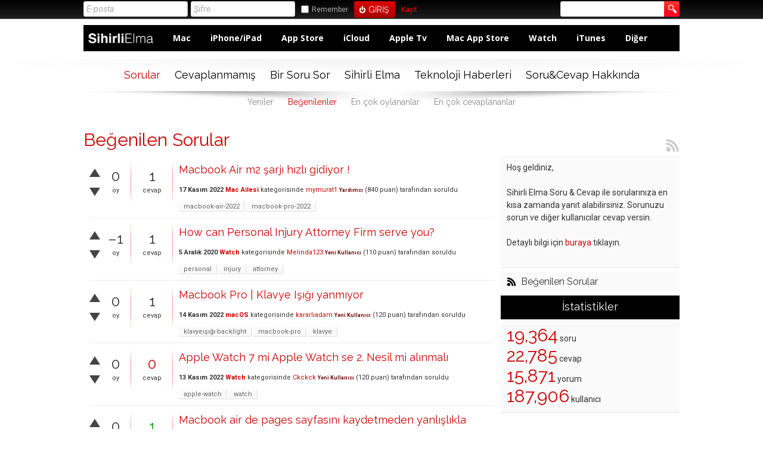

--- FILE ---
content_type: text/html; charset=utf-8
request_url: https://sorucevap.sihirlielma.com/questions?sort=hot&start=160
body_size: 7568
content:
<!DOCTYPE html>
<html lang="tr">
	
	<head>
		<meta charset="utf-8">
		<META NAME="viewport" CONTENT="width=device-width, initial-scale=1.0">
		<title>Beğenilen Sorular - Sihirli Elma Soru &amp; Cevap</title>
		<link rel="stylesheet" href="../qa-theme/elegant-responsive/qa-styles.css?elegant-responsive-1.134">
		<LINK REL="stylesheet" TYPE="text/css" HREF="../qa-theme/elegant-responsive/color/qa-dynamic.style.php?elegant-responsive-1.13">
		<LINK REL="stylesheet" TYPE="text/css" HREF="../qa-theme/elegant-responsive/device/qa-devices-styles.css?elegant-responsive-1.13">
		<LINK REL="stylesheet" TYPE="text/css" HREF="../qa-theme/elegant-responsive/color/qa-red-styles.css?elegant-responsive-1.13">
		<!--[if IE 8]><link rel="stylesheet" type="text/css" href="../qa-theme/elegant-responsive/ie8.css?elegant-responsive-1.13"><![endif]-->
			
        <style>
            @media only screen and (min-width:176px) and (max-width:380px){
                table,
                thead,
                tbody,
                th,
                td,
                tr {display: block;text-align: center;
                }
                #SE_default_header {
                    display: none;
                }                
            }
            @media screen and (max-width: 600px) {
                #SE_default_header {
                    display: none;
                } 
            }
        </style>
        
			<link rel="stylesheet" href="../qa-plugin/q2a-social-share-master/css/social-share.css?1.6.1">
				<style type="text/css"></style>
				<link rel="alternate" type="application/rss+xml" href="../feed/hot.rss" title="Beğenilen Sorular">
				<link rel="prev" href="../questions?sort=hot&amp;start=140" >
				<link rel="next" href="../questions?sort=hot&amp;start=180" >
				<link rel="search" type="application/opensearchdescription+xml" title="Sihirli Elma Soru &amp; Cevap" href="../opensearch.xml">
				<!-- Google tag (gtag.js) -->
<script async src="https://www.googletagmanager.com/gtag/js?id=G-12L65VXHEE"></script>
<script>
  window.dataLayer = window.dataLayer || [];
  function gtag(){dataLayer.push(arguments);}
  gtag('js', new Date());

  gtag('config', 'G-12L65VXHEE');
</script>
				<script>
				var qa_root = '..\/';
				var qa_request = 'questions';
				</script>
				<script src="../qa-content/jquery-1.11.3.min.js"></script>
				<script src="../qa-content/qa-page.js?1.7.5"></script>
				<SCRIPT SRC="../qa-theme/elegant-responsive/js/qa-theme-scripts.js" TYPE="text/javascript"></SCRIPT>
				<link rel="icon" type="image/png" href="https://www.sihirlielma.com/wp-content/uploads/2016/04/se-favicon-2.png"><link rel="apple-touch-icon-precomposed" sizes="76x76" href="https://www.sihirlielma.com/wp-content/uploads/2016/04/apple-icon-76x76.png"><link rel="apple-touch-icon-precomposed" sizes="120x120" href="https://www.sihirlielma.com/wp-content/uploads/2016/04/apple-icon-114x114.png"><link rel="apple-touch-icon-precomposed" sizes="152x152" href="https://www.sihirlielma.com/wp-content/uploads/2016/04/apple-icon-76x76.png"><link rel="apple-touch-icon-precomposed" sizes="114x114" href="https://www.sihirlielma.com/wp-content/uploads/2016/04/apple-icon-120x120.png"><link rel="apple-touch-icon-precomposed" sizes="144x144" href="https://www.sihirlielma.com/wp-content/uploads/2016/04/apple-icon-144x144.png">    <script src="https://cdnjs.cloudflare.com/ajax/libs/mobile-detect/1.4.1/mobile-detect.min.js"></script>
        <script src="https://www.sihirlielma.com/wp-includes/js/jquery/jquery.js?ver=1.12.4"></script>
        <script src="https://sihirlielma.com/ad-inject.js"></script>
					<SCRIPT TYPE="text/javascript"><!--
						if (typeof qa_wysiwyg_editor_config == "object")
						qa_wysiwyg_editor_config.skin="kama";
					//--></SCRIPT>
					<!--[if gte IE 9]>
<style type="text/css">
.gradient {
   filter: none;
}
</style>
<![endif]-->
				</head>
				<body
					class="qa-template-questions qa-body-js-off"
					>
					<script>
						var b=document.getElementsByTagName('body')[0];
						b.className=b.className.replace('qa-body-js-off', 'qa-body-js-on');
					</script>
					<div id="qa-login-bar"><div id="qa-login-group">
							<!--[Begin: login form]-->
							<form id="qa-loginform" action="../login?to=questions%3Fsort%3Dhot%26start%3D160" method="post">
								<input type="text" id="qa-userid" name="emailhandle" placeholder="E-posta" >
								<input type="password" id="qa-password" name="password" placeholder="Şifre" >
								<div id="qa-rememberbox"><input type="checkbox" name="remember" id="qa-rememberme" value="1">
								<label for="qa-rememberme" id="qa-remember">Remember</label></div>
								<input type="hidden" name="code" value="0-1770127385-f7efcae706e2fca5155c1ee236820f491b9abfcc">
								<input type="submit" value="Giriş" id="qa-login" name="dologin" >
							</form>
							<!--[End: login form]-->
							<div class="qa-nav-user">
								<ul class="qa-nav-user-list">
									<li class="qa-nav-user-item qa-nav-user-register">
										<a href="../register?to=questions%3Fsort%3Dhot%26start%3D160" class="qa-nav-user-link">Kayıt</a>
									</li>
								</ul>
								<div class="qa-nav-user-clear">
								</div>
							</div>
							<div class="qa-search">
								<form method="get" action="../search">
									
									<input type="text" name="q" value="" class="qa-search-field">
									<input type="submit" value="Arama Yap" class="qa-search-button">
								</form>
							</div>
					</div><a href="#" id="usermenu"><img src="../qa-theme/elegant-responsive/images/settings.png" alt="settings" width="24" height="24" align="left" >Giriş Yap | Kayıt ol<img src="../qa-theme/elegant-responsive/images/mobile-search.png" alt="settings" width="24" height="24" align="right" ></a></div>
					<DIV CLASS="qa-body-wrapper">
						
						<DIV CLASS="qa-header-group">
							<DIV CLASS="qa-header">
								<div style="position:absolute;top:-99999px;left:-99999px;">
									<div class="qa-logo">
										<a href="../" class="qa-logo-link">Sihirli Elma Soru &amp; Cevap</a>
									</div>
								</div>
								<div class="qa-header-clear">
								</div>
								
            <style>
                .qa-widget-side h2, .qa-nav-cat h2 {background:#000 !important;border-bottom: 2px solid #000 !important;}
                .qa-sidebar, .qa-widget-side, .qa-nav-cat, .qa-feed {box-shadow: none !important;}
                #qa-login-bar{box-shadow:none !important}
                /*Special Thanks to @mehmettoprak :)*/
                #SE_default_header.header{
                    height:44px;
                    background:#000;
                    max-width:1021px;
                    padding:0 15px
                    float:left;
                    width:100%;
                }
                #SE_default_header.header .h-logo{
                    display:inline-block;
                    float:left;
                    margin-right:15px
                }
                #SE_default_header.header .h-logo img{
                    width:auto;
                    height:44px
                }
                #SE_default_header.header .h-menu ul{
                    padding:0;
                    margin:0
                }
                #SE_default_header.header .h-menu ul li{
                    display:inline-block;
                    line-height:44px
                }
                #SE_default_header.header .h-menu ul li a{
                    text-decoration:none;
                    font-family:"Open Sans",sans-serif;
                    font-weight:700;
                    font-size:14px;
                    color:#fff;
                    padding:0 15px
                }
                #SE_default_header.header .h-menu ul li a:hover{
                    background:#fff;
                    color:#000;
                    position:relative;
                    display:block
                }            
            </style>
             
            <link href="https://fonts.googleapis.com/css?family=Open+Sans:400,700" rel="stylesheet">
            <div id="SE_default_header" class="header">
                <div class="h-logo">
                <a href="https://sorucevap.sihirlielma.com/">
                    <img height="44" style="width:115px;height:44px;margin:3px 0 0 5px;" src="https://www.sihirlielma.com/wp-content/uploads/2017/12/SE_Logo_beyaz.png" alt="logo" title="SihirliElma Sorucevap" alt="SihirliElma Sorucevap">
                </a>
                </div>
                <div class="h-menu">
                <ul>
                    <li><a href="https://sorucevap.sihirlielma.com/mac">Mac</a></li>
                    <li><a href="https://sorucevap.sihirlielma.com/iphone-ipad">iPhone/iPad</a></li>
                    <li><a href="https://sorucevap.sihirlielma.com/app-store">App Store</a></li>
                    <li><a href="https://sorucevap.sihirlielma.com/icloud">iCloud</a></li>
                    <li><a href="https://sorucevap.sihirlielma.com/apple-tv">Apple Tv</a></li>
                    <li><a href="https://sorucevap.sihirlielma.com/mac-app-store">Mac App Store</a></li>
                    <li><a href="https://www.sihirlielma.com/category/watch/">Watch</a></li>
                    <li><a href="https://sorucevap.sihirlielma.com/itunes/">iTunes</a></li>
                    <li><a href="https://sorucevap.sihirlielma.com/di%C4%9Fer">Diğer</a></li>
                </ul>
                </div>
            </div>
             
            
									</DIV> <!-- END qa-header -->
								</DIV> <!-- END qa-header-group -->
								
								<DIV CLASS="qa-nav-group">
									<div class="qa-nav-main">
										<ul class="qa-nav-main-list">
											<li class="qa-nav-main-item qa-nav-main-questions">
												<a href="../questions" class="qa-nav-main-link qa-nav-main-selected">Sorular</a>
											</li>
											<li class="qa-nav-main-item qa-nav-main-unanswered">
												<a href="../unanswered" class="qa-nav-main-link">Cevaplanmamış</a>
											</li>
											<li class="qa-nav-main-item qa-nav-main-ask">
												<a href="../ask" class="qa-nav-main-link">Bir Soru Sor</a>
											</li>
											<li class="qa-nav-main-item qa-nav-main-custom-1">
												<a href="https://www.sihirlielma.com" class="qa-nav-main-link" target="_blank">Sihirli Elma</a>
											</li>
											<li class="qa-nav-main-item qa-nav-main-custom-5">
												<a href="https://shiftdelete.net" class="qa-nav-main-link" target="_blank">Teknoloji Haberleri</a>
											</li>
											<li class="qa-nav-main-item qa-nav-main-custom-2">
												<a href="https://www.sihirlielma.com/soru-cevap/" class="qa-nav-main-link" target="_blank">Soru&amp;Cevap Hakkında</a>
											</li>
										</ul>
										<div class="qa-nav-main-clear">
										</div>
									</div>
									<a href="#" id="mainnavpull">Menüyü göster</a>
									<DIV CLASS="qa-mainnav-shadow">
										<div class="qa-nav-sub">
											<ul class="qa-nav-sub-list">
												<li class="qa-nav-sub-item qa-nav-sub-recent">
													<a href="../questions" class="qa-nav-sub-link">Yeniler</a>
												</li>
												<li class="qa-nav-sub-item qa-nav-sub-hot">
													<a href="../questions?sort=hot" class="qa-nav-sub-link qa-nav-sub-selected">Beğenilenler</a>
												</li>
												<li class="qa-nav-sub-item qa-nav-sub-votes">
													<a href="../questions?sort=votes" class="qa-nav-sub-link">En çok oylananlar</a>
												</li>
												<li class="qa-nav-sub-item qa-nav-sub-answers">
													<a href="../questions?sort=answers" class="qa-nav-sub-link">En çok cevaplananlar</a>
												</li>
											</ul>
											<div class="qa-nav-sub-clear">
											</div>
										</div>
									</DIV> <!-- END qa-mainnav-shadow -->
								</DIV> <!-- END qa-nav-group -->
								<DIV CLASS="qa-titles">
									<h1>
										
										Beğenilen Sorular
										
										<a href="../feed/hot.rss" title="Beğenilen Sorular"><img src="../qa-theme/elegant-responsive/images/rss.png" alt="" width="24" height="24" border="0" CLASS="qa-rss-icon"></a>
										<DIV CLASS="qa-cat-favorite">
										</DIV> <!-- END qa-cat-favorite -->
									</h1>
								</DIV> <!-- END qa-titles -->
								<DIV CLASS="qa-main-wrapper">
									<DIV CLASS="qa-main">
										<div class="qa-part-q-list">
											<form method="post" action="../questions?sort=hot&amp;start=160">
												<div class="qa-q-list">
													
													<div class="qa-q-list-item" id="q61853">
														<DIV CLASS="qa-q-item-stats">
															<div class="qa-voting qa-voting-net" id="voting_61853">
																<div class="qa-vote-buttons qa-vote-buttons-net">
																	<input title="Artı oy vermek için tıklayınız" name="vote_61853_1_q61853" onclick="return qa_vote_click(this);" type="submit" value="+" class="qa-vote-first-button qa-vote-up-button"> 
																	<input title="Eksi oy vermek için tıklayınız" name="vote_61853_-1_q61853" onclick="return qa_vote_click(this);" type="submit" value="&ndash;" class="qa-vote-second-button qa-vote-down-button"> 
																</div>
																<div class="qa-vote-count qa-vote-count-net">
																	<span class="qa-netvote-count">
																		<span class="qa-netvote-count-data">0</span><span class="qa-netvote-count-pad"> oy</span>
																	</span>
																</div>
																<div class="qa-vote-clear">
																</div>
															</div>
															<span class="qa-a-count">
																<span class="qa-a-count-data">1</span><span class="qa-a-count-pad"> cevap</span>
															</span>
														</DIV>
														<div class="qa-q-item-main">
															<div class="qa-q-item-title">
																<a href="../61853/macbook-air-m2-%C5%9Farj%C4%B1-h%C4%B1zl%C4%B1-gidiyor">Macbook Air m2 şarjı hızlı gidiyor !</a>
																
															</div>
															<span class="qa-q-item-avatar-meta">
																<span class="qa-q-item-meta">
																	<span class="qa-q-item-when">
																		<span class="qa-q-item-when-data">17 Kasım 2022</span>
																	</span>
																	<span class="qa-q-item-where">
																		<span class="qa-q-item-where-data"><a href="../mac" class="qa-category-link">Mac Ailesi</a></span><span class="qa-q-item-where-pad"> kategorisinde</span>
																	</span>
																	<span class="qa-q-item-who">
																		<span class="qa-q-item-who-data"><a href="../user/mymurat1" class="qa-user-link">mymurat1</a></span>
																		<span class="qa-q-item-who-title">Yardımcı</span>
																		<span class="qa-q-item-who-points">
																			<span class="qa-q-item-who-points-pad">(</span><span class="qa-q-item-who-points-data">840</span><span class="qa-q-item-who-points-pad"> puan)</span>
																		</span>
																		<span class="qa-q-item-who-pad"> tarafından</span>
																	</span>
																	<span class="qa-q-item-what">soruldu</span>
																</span>
															</span>
															<div class="qa-q-item-tags">
																<ul class="qa-q-item-tag-list">
																	<li class="qa-q-item-tag-item"><a href="../tag/macbook-air-2022" class="qa-tag-link">macbook-air-2022</a></li>
																	<li class="qa-q-item-tag-item"><a href="../tag/macbook-pro-2022" class="qa-tag-link">macbook-pro-2022</a></li>
																</ul>
															</div>
														</div>
														<div class="qa-q-item-clear">
														</div>
													</div> <!-- END qa-q-list-item -->
													
													<div class="qa-q-list-item" id="q60248">
														<DIV CLASS="qa-q-item-stats">
															<div class="qa-voting qa-voting-net" id="voting_60248">
																<div class="qa-vote-buttons qa-vote-buttons-net">
																	<input title="Artı oy vermek için tıklayınız" name="vote_60248_1_q60248" onclick="return qa_vote_click(this);" type="submit" value="+" class="qa-vote-first-button qa-vote-up-button"> 
																	<input title="Eksi oy vermek için tıklayınız" name="vote_60248_-1_q60248" onclick="return qa_vote_click(this);" type="submit" value="&ndash;" class="qa-vote-second-button qa-vote-down-button"> 
																</div>
																<div class="qa-vote-count qa-vote-count-net">
																	<span class="qa-netvote-count">
																		<span class="qa-netvote-count-data">&ndash;1</span><span class="qa-netvote-count-pad"> oy</span>
																	</span>
																</div>
																<div class="qa-vote-clear">
																</div>
															</div>
															<span class="qa-a-count">
																<span class="qa-a-count-data">1</span><span class="qa-a-count-pad"> cevap</span>
															</span>
														</DIV>
														<div class="qa-q-item-main">
															<div class="qa-q-item-title">
																<a href="../60248/how-can-personal-injury-attorney-firm-serve-you">How can Personal Injury Attorney Firm serve you?</a>
																
															</div>
															<span class="qa-q-item-avatar-meta">
																<span class="qa-q-item-meta">
																	<span class="qa-q-item-when">
																		<span class="qa-q-item-when-data">5 Aralık 2020</span>
																	</span>
																	<span class="qa-q-item-where">
																		<span class="qa-q-item-where-data"><a href="../watch" class="qa-category-link">Watch</a></span><span class="qa-q-item-where-pad"> kategorisinde</span>
																	</span>
																	<span class="qa-q-item-who">
																		<span class="qa-q-item-who-data"><a href="../user/Melinda123" class="qa-user-link">Melinda123</a></span>
																		<span class="qa-q-item-who-title">Yeni Kullanıcı</span>
																		<span class="qa-q-item-who-points">
																			<span class="qa-q-item-who-points-pad">(</span><span class="qa-q-item-who-points-data">110</span><span class="qa-q-item-who-points-pad"> puan)</span>
																		</span>
																		<span class="qa-q-item-who-pad"> tarafından</span>
																	</span>
																	<span class="qa-q-item-what">soruldu</span>
																</span>
															</span>
															<div class="qa-q-item-tags">
																<ul class="qa-q-item-tag-list">
																	<li class="qa-q-item-tag-item"><a href="../tag/personal" class="qa-tag-link">personal</a></li>
																	<li class="qa-q-item-tag-item"><a href="../tag/injury" class="qa-tag-link">injury</a></li>
																	<li class="qa-q-item-tag-item"><a href="../tag/attorney" class="qa-tag-link">attorney</a></li>
																</ul>
															</div>
														</div>
														<div class="qa-q-item-clear">
														</div>
													</div> <!-- END qa-q-list-item -->
													
													<div class="qa-q-list-item" id="q61849">
														<DIV CLASS="qa-q-item-stats">
															<div class="qa-voting qa-voting-net" id="voting_61849">
																<div class="qa-vote-buttons qa-vote-buttons-net">
																	<input title="Artı oy vermek için tıklayınız" name="vote_61849_1_q61849" onclick="return qa_vote_click(this);" type="submit" value="+" class="qa-vote-first-button qa-vote-up-button"> 
																	<input title="Eksi oy vermek için tıklayınız" name="vote_61849_-1_q61849" onclick="return qa_vote_click(this);" type="submit" value="&ndash;" class="qa-vote-second-button qa-vote-down-button"> 
																</div>
																<div class="qa-vote-count qa-vote-count-net">
																	<span class="qa-netvote-count">
																		<span class="qa-netvote-count-data">0</span><span class="qa-netvote-count-pad"> oy</span>
																	</span>
																</div>
																<div class="qa-vote-clear">
																</div>
															</div>
															<span class="qa-a-count">
																<span class="qa-a-count-data">1</span><span class="qa-a-count-pad"> cevap</span>
															</span>
														</DIV>
														<div class="qa-q-item-main">
															<div class="qa-q-item-title">
																<a href="../61849/macbook-pro-klavye-i%C5%9F%C4%B1%C4%9F%C4%B1-yanm%C4%B1yor">Macbook Pro | Klavye Işığı yanmıyor</a>
																
															</div>
															<span class="qa-q-item-avatar-meta">
																<span class="qa-q-item-meta">
																	<span class="qa-q-item-when">
																		<span class="qa-q-item-when-data">14 Kasım 2022</span>
																	</span>
																	<span class="qa-q-item-where">
																		<span class="qa-q-item-where-data"><a href="../macos" class="qa-category-link">macOS</a></span><span class="qa-q-item-where-pad"> kategorisinde</span>
																	</span>
																	<span class="qa-q-item-who">
																		<span class="qa-q-item-who-data"><a href="../user/kararliadam" class="qa-user-link">kararliadam</a></span>
																		<span class="qa-q-item-who-title">Yeni Kullanıcı</span>
																		<span class="qa-q-item-who-points">
																			<span class="qa-q-item-who-points-pad">(</span><span class="qa-q-item-who-points-data">120</span><span class="qa-q-item-who-points-pad"> puan)</span>
																		</span>
																		<span class="qa-q-item-who-pad"> tarafından</span>
																	</span>
																	<span class="qa-q-item-what">soruldu</span>
																</span>
															</span>
															<div class="qa-q-item-tags">
																<ul class="qa-q-item-tag-list">
																	<li class="qa-q-item-tag-item"><a href="../tag/klavye%C4%B1%C5%9F%C4%B1%C4%9F%C4%B1-backlight" class="qa-tag-link">klavyeışığı-backlight</a></li>
																	<li class="qa-q-item-tag-item"><a href="../tag/macbook-pro" class="qa-tag-link">macbook-pro</a></li>
																	<li class="qa-q-item-tag-item"><a href="../tag/klavye" class="qa-tag-link">klavye</a></li>
																</ul>
															</div>
														</div>
														<div class="qa-q-item-clear">
														</div>
													</div> <!-- END qa-q-list-item -->
													
													<div class="qa-q-list-item" id="q61848">
														<DIV CLASS="qa-q-item-stats">
															<div class="qa-voting qa-voting-net" id="voting_61848">
																<div class="qa-vote-buttons qa-vote-buttons-net">
																	<input title="Artı oy vermek için tıklayınız" name="vote_61848_1_q61848" onclick="return qa_vote_click(this);" type="submit" value="+" class="qa-vote-first-button qa-vote-up-button"> 
																	<input title="Eksi oy vermek için tıklayınız" name="vote_61848_-1_q61848" onclick="return qa_vote_click(this);" type="submit" value="&ndash;" class="qa-vote-second-button qa-vote-down-button"> 
																</div>
																<div class="qa-vote-count qa-vote-count-net">
																	<span class="qa-netvote-count">
																		<span class="qa-netvote-count-data">0</span><span class="qa-netvote-count-pad"> oy</span>
																	</span>
																</div>
																<div class="qa-vote-clear">
																</div>
															</div>
															<span class="qa-a-count qa-a-count-zero">
																<span class="qa-a-count-data">0</span><span class="qa-a-count-pad"> cevap</span>
															</span>
														</DIV>
														<div class="qa-q-item-main">
															<div class="qa-q-item-title">
																<a href="../61848/apple-watch-7-mi-apple-watch-se-2-nesil-mi-al%C4%B1nmal%C4%B1">Apple Watch 7 mi Apple Watch se 2. Nesil mi alınmalı</a>
																
															</div>
															<span class="qa-q-item-avatar-meta">
																<span class="qa-q-item-meta">
																	<span class="qa-q-item-when">
																		<span class="qa-q-item-when-data">13 Kasım 2022</span>
																	</span>
																	<span class="qa-q-item-where">
																		<span class="qa-q-item-where-data"><a href="../watch" class="qa-category-link">Watch</a></span><span class="qa-q-item-where-pad"> kategorisinde</span>
																	</span>
																	<span class="qa-q-item-who">
																		<span class="qa-q-item-who-data"><a href="../user/Ckckck" class="qa-user-link">Ckckck</a></span>
																		<span class="qa-q-item-who-title">Yeni Kullanıcı</span>
																		<span class="qa-q-item-who-points">
																			<span class="qa-q-item-who-points-pad">(</span><span class="qa-q-item-who-points-data">120</span><span class="qa-q-item-who-points-pad"> puan)</span>
																		</span>
																		<span class="qa-q-item-who-pad"> tarafından</span>
																	</span>
																	<span class="qa-q-item-what">soruldu</span>
																</span>
															</span>
															<div class="qa-q-item-tags">
																<ul class="qa-q-item-tag-list">
																	<li class="qa-q-item-tag-item"><a href="../tag/apple-watch" class="qa-tag-link">apple-watch</a></li>
																	<li class="qa-q-item-tag-item"><a href="../tag/watch" class="qa-tag-link">watch</a></li>
																</ul>
															</div>
														</div>
														<div class="qa-q-item-clear">
														</div>
													</div> <!-- END qa-q-list-item -->
													
													<div class="qa-q-list-item" id="q61846">
														<DIV CLASS="qa-q-item-stats">
															<div class="qa-voting qa-voting-net" id="voting_61846">
																<div class="qa-vote-buttons qa-vote-buttons-net">
																	<input title="Artı oy vermek için tıklayınız" name="vote_61846_1_q61846" onclick="return qa_vote_click(this);" type="submit" value="+" class="qa-vote-first-button qa-vote-up-button"> 
																	<input title="Eksi oy vermek için tıklayınız" name="vote_61846_-1_q61846" onclick="return qa_vote_click(this);" type="submit" value="&ndash;" class="qa-vote-second-button qa-vote-down-button"> 
																</div>
																<div class="qa-vote-count qa-vote-count-net">
																	<span class="qa-netvote-count">
																		<span class="qa-netvote-count-data">0</span><span class="qa-netvote-count-pad"> oy</span>
																	</span>
																</div>
																<div class="qa-vote-clear">
																</div>
															</div>
															<span class="qa-a-count qa-a-count-selected">
																<span class="qa-a-count-data">1</span><span class="qa-a-count-pad"> cevap</span>
															</span>
														</DIV>
														<div class="qa-q-item-main">
															<div class="qa-q-item-title">
																<a href="../61846/macbook-sayfas%C4%B1n%C4%B1-kaydetmeden-yanl%C4%B1%C5%9Fl%C4%B1kla-kurtarabilirim">Macbook air de pages sayfasını kaydetmeden yanlışlıkla sildim. Nasıl kurtarabilirim.</a>
																
															</div>
															<span class="qa-q-item-avatar-meta">
																<span class="qa-q-item-meta">
																	<span class="qa-q-item-when">
																		<span class="qa-q-item-when-data">11 Kasım 2022</span>
																	</span>
																	<span class="qa-q-item-where">
																		<span class="qa-q-item-where-data"><a href="../mac" class="qa-category-link">Mac Ailesi</a></span><span class="qa-q-item-where-pad"> kategorisinde</span>
																	</span>
																	<span class="qa-q-item-who">
																		<span class="qa-q-item-who-data"><a href="../user/rmyscrdk" class="qa-user-link">rmyscrdk</a></span>
																		<span class="qa-q-item-who-title">Yeni Kullanıcı</span>
																		<span class="qa-q-item-who-points">
																			<span class="qa-q-item-who-points-pad">(</span><span class="qa-q-item-who-points-data">150</span><span class="qa-q-item-who-points-pad"> puan)</span>
																		</span>
																		<span class="qa-q-item-who-pad"> tarafından</span>
																	</span>
																	<span class="qa-q-item-what">soruldu</span>
																</span>
															</span>
														</div>
														<div class="qa-q-item-clear">
														</div>
													</div> <!-- END qa-q-list-item -->
													
													<div class="qa-q-list-item" id="q61843">
														<DIV CLASS="qa-q-item-stats">
															<div class="qa-voting qa-voting-net" id="voting_61843">
																<div class="qa-vote-buttons qa-vote-buttons-net">
																	<input title="Artı oy vermek için tıklayınız" name="vote_61843_1_q61843" onclick="return qa_vote_click(this);" type="submit" value="+" class="qa-vote-first-button qa-vote-up-button"> 
																	<input title="Eksi oy vermek için tıklayınız" name="vote_61843_-1_q61843" onclick="return qa_vote_click(this);" type="submit" value="&ndash;" class="qa-vote-second-button qa-vote-down-button"> 
																</div>
																<div class="qa-vote-count qa-vote-count-net">
																	<span class="qa-netvote-count">
																		<span class="qa-netvote-count-data">0</span><span class="qa-netvote-count-pad"> oy</span>
																	</span>
																</div>
																<div class="qa-vote-clear">
																</div>
															</div>
															<span class="qa-a-count qa-a-count-zero">
																<span class="qa-a-count-data">0</span><span class="qa-a-count-pad"> cevap</span>
															</span>
														</DIV>
														<div class="qa-q-item-main">
															<div class="qa-q-item-title">
																<a href="../61843/acil-%C3%B6%C4%9Frenci-i%C3%A7in-macbook-%C3%B6nerisi-acil">acil öğrenci için macbook önerisi acil</a>
																
															</div>
															<span class="qa-q-item-avatar-meta">
																<span class="qa-q-item-meta">
																	<span class="qa-q-item-when">
																		<span class="qa-q-item-when-data">5 Kasım 2022</span>
																	</span>
																	<span class="qa-q-item-where">
																		<span class="qa-q-item-where-data"><a href="../mac" class="qa-category-link">Mac Ailesi</a></span><span class="qa-q-item-where-pad"> kategorisinde</span>
																	</span>
																	<span class="qa-q-item-who">
																		<span class="qa-q-item-who-data"><a href="../user/%C3%B6%C4%9Frenci" class="qa-user-link">öğrenci</a></span>
																		<span class="qa-q-item-who-title">Yeni Kullanıcı</span>
																		<span class="qa-q-item-who-points">
																			<span class="qa-q-item-who-points-pad">(</span><span class="qa-q-item-who-points-data">120</span><span class="qa-q-item-who-points-pad"> puan)</span>
																		</span>
																		<span class="qa-q-item-who-pad"> tarafından</span>
																	</span>
																	<span class="qa-q-item-what">soruldu</span>
																</span>
															</span>
															<div class="qa-q-item-tags">
																<ul class="qa-q-item-tag-list">
																	<li class="qa-q-item-tag-item"><a href="../tag/https" class="qa-tag-link">https</a></li>
																	<li class="qa-q-item-tag-item"><a href="../tag/sorucevap" class="qa-tag-link">sorucevap</a></li>
																	<li class="qa-q-item-tag-item"><a href="../tag/sihirlielma" class="qa-tag-link">sihirlielma</a></li>
																	<li class="qa-q-item-tag-item"><a href="../tag/com" class="qa-tag-link">com</a></li>
																	<li class="qa-q-item-tag-item"><a href="../tag/ask%23" class="qa-tag-link">ask#</a></li>
																</ul>
															</div>
														</div>
														<div class="qa-q-item-clear">
														</div>
													</div> <!-- END qa-q-list-item -->
													
													<div class="qa-q-list-item" id="q61838">
														<DIV CLASS="qa-q-item-stats">
															<div class="qa-voting qa-voting-net" id="voting_61838">
																<div class="qa-vote-buttons qa-vote-buttons-net">
																	<input title="Artı oy vermek için tıklayınız" name="vote_61838_1_q61838" onclick="return qa_vote_click(this);" type="submit" value="+" class="qa-vote-first-button qa-vote-up-button"> 
																	<input title="Eksi oy vermek için tıklayınız" name="vote_61838_-1_q61838" onclick="return qa_vote_click(this);" type="submit" value="&ndash;" class="qa-vote-second-button qa-vote-down-button"> 
																</div>
																<div class="qa-vote-count qa-vote-count-net">
																	<span class="qa-netvote-count">
																		<span class="qa-netvote-count-data">0</span><span class="qa-netvote-count-pad"> oy</span>
																	</span>
																</div>
																<div class="qa-vote-clear">
																</div>
															</div>
															<span class="qa-a-count">
																<span class="qa-a-count-data">1</span><span class="qa-a-count-pad"> cevap</span>
															</span>
														</DIV>
														<div class="qa-q-item-main">
															<div class="qa-q-item-title">
																<a href="../61838/pulse-secure-ve-forti-client-vpn-m2-i%C5%9Flemcide-%C3%A7al%C4%B1%C5%9Fm%C4%B1yor-mu">pulse Secure ve forti client vpn m2 işlemcide çalışmıyor mu?</a>
																
															</div>
															<span class="qa-q-item-avatar-meta">
																<span class="qa-q-item-meta">
																	<span class="qa-q-item-when">
																		<span class="qa-q-item-when-data">3 Kasım 2022</span>
																	</span>
																	<span class="qa-q-item-where">
																		<span class="qa-q-item-where-data"><a href="../mac" class="qa-category-link">Mac Ailesi</a></span><span class="qa-q-item-where-pad"> kategorisinde</span>
																	</span>
																	<span class="qa-q-item-who">
																		<span class="qa-q-item-who-data"><a href="../user/cuneyt+y%C4%B1ld%C4%B1z" class="qa-user-link">cuneyt yıldız</a></span>
																		<span class="qa-q-item-who-title">Yeni Kullanıcı</span>
																		<span class="qa-q-item-who-points">
																			<span class="qa-q-item-who-points-pad">(</span><span class="qa-q-item-who-points-data">120</span><span class="qa-q-item-who-points-pad"> puan)</span>
																		</span>
																		<span class="qa-q-item-who-pad"> tarafından</span>
																	</span>
																	<span class="qa-q-item-what">soruldu</span>
																</span>
															</span>
														</div>
														<div class="qa-q-item-clear">
														</div>
													</div> <!-- END qa-q-list-item -->
													
													<div class="qa-q-list-item" id="q61833">
														<DIV CLASS="qa-q-item-stats">
															<div class="qa-voting qa-voting-net" id="voting_61833">
																<div class="qa-vote-buttons qa-vote-buttons-net">
																	<input title="Artı oy vermek için tıklayınız" name="vote_61833_1_q61833" onclick="return qa_vote_click(this);" type="submit" value="+" class="qa-vote-first-button qa-vote-up-button"> 
																	<input title="Eksi oy vermek için tıklayınız" name="vote_61833_-1_q61833" onclick="return qa_vote_click(this);" type="submit" value="&ndash;" class="qa-vote-second-button qa-vote-down-button"> 
																</div>
																<div class="qa-vote-count qa-vote-count-net">
																	<span class="qa-netvote-count">
																		<span class="qa-netvote-count-data">0</span><span class="qa-netvote-count-pad"> oy</span>
																	</span>
																</div>
																<div class="qa-vote-clear">
																</div>
															</div>
															<span class="qa-a-count">
																<span class="qa-a-count-data">1</span><span class="qa-a-count-pad"> cevap</span>
															</span>
														</DIV>
														<div class="qa-q-item-main">
															<div class="qa-q-item-title">
																<a href="../61833/macbook-a%C3%A7ma-kapatma">macbook açma kapatma</a>
																
															</div>
															<span class="qa-q-item-avatar-meta">
																<span class="qa-q-item-meta">
																	<span class="qa-q-item-when">
																		<span class="qa-q-item-when-data">30 Ekim 2022</span>
																	</span>
																	<span class="qa-q-item-where">
																		<span class="qa-q-item-where-data"><a href="../mac" class="qa-category-link">Mac Ailesi</a></span><span class="qa-q-item-where-pad"> kategorisinde</span>
																	</span>
																	<span class="qa-q-item-who">
																		<span class="qa-q-item-who-data"><a href="../user/sutuka" class="qa-user-link">sutuka</a></span>
																		<span class="qa-q-item-who-title">Yeni Kullanıcı</span>
																		<span class="qa-q-item-who-points">
																			<span class="qa-q-item-who-points-pad">(</span><span class="qa-q-item-who-points-data">120</span><span class="qa-q-item-who-points-pad"> puan)</span>
																		</span>
																		<span class="qa-q-item-who-pad"> tarafından</span>
																	</span>
																	<span class="qa-q-item-what">soruldu</span>
																</span>
															</span>
															<div class="qa-q-item-tags">
																<ul class="qa-q-item-tag-list">
																	<li class="qa-q-item-tag-item"><a href="../tag/macbook" class="qa-tag-link">macbook</a></li>
																</ul>
															</div>
														</div>
														<div class="qa-q-item-clear">
														</div>
													</div> <!-- END qa-q-list-item -->
													
													<div class="qa-q-list-item" id="q61829">
														<DIV CLASS="qa-q-item-stats">
															<div class="qa-voting qa-voting-net" id="voting_61829">
																<div class="qa-vote-buttons qa-vote-buttons-net">
																	<input title="Artı oy vermek için tıklayınız" name="vote_61829_1_q61829" onclick="return qa_vote_click(this);" type="submit" value="+" class="qa-vote-first-button qa-vote-up-button"> 
																	<input title="Eksi oy vermek için tıklayınız" name="vote_61829_-1_q61829" onclick="return qa_vote_click(this);" type="submit" value="&ndash;" class="qa-vote-second-button qa-vote-down-button"> 
																</div>
																<div class="qa-vote-count qa-vote-count-net">
																	<span class="qa-netvote-count">
																		<span class="qa-netvote-count-data">0</span><span class="qa-netvote-count-pad"> oy</span>
																	</span>
																</div>
																<div class="qa-vote-clear">
																</div>
															</div>
															<span class="qa-a-count">
																<span class="qa-a-count-data">1</span><span class="qa-a-count-pad"> cevap</span>
															</span>
														</DIV>
														<div class="qa-q-item-main">
															<div class="qa-q-item-title">
																<a href="../61829/prisonarchitect-a%C3%A7%C4%B1lam%C4%B1yor-sepetine-ta%C5%9F%C4%B1mal%C4%B1s%C4%B1n%C4%B1z-al%C4%B1yorum">“PrisonArchitect” hasar görmüş olduğu için açılamıyor. Onu Çöp Sepeti’ne taşımalısınız. hatası alıyorum</a>
																
															</div>
															<span class="qa-q-item-avatar-meta">
																<span class="qa-q-item-meta">
																	<span class="qa-q-item-when">
																		<span class="qa-q-item-when-data">30 Ekim 2022</span>
																	</span>
																	<span class="qa-q-item-where">
																		<span class="qa-q-item-where-data"><a href="../macos" class="qa-category-link">macOS</a></span><span class="qa-q-item-where-pad"> kategorisinde</span>
																	</span>
																	<span class="qa-q-item-who">
																		<span class="qa-q-item-who-data"><a href="../user/izz" class="qa-user-link">izz</a></span>
																		<span class="qa-q-item-who-title">Yeni Kullanıcı</span>
																		<span class="qa-q-item-who-points">
																			<span class="qa-q-item-who-points-pad">(</span><span class="qa-q-item-who-points-data">240</span><span class="qa-q-item-who-points-pad"> puan)</span>
																		</span>
																		<span class="qa-q-item-who-pad"> tarafından</span>
																	</span>
																	<span class="qa-q-item-what">soruldu</span>
																</span>
															</span>
															<div class="qa-q-item-tags">
																<ul class="qa-q-item-tag-list">
																	<li class="qa-q-item-tag-item"><a href="../tag/macos" class="qa-tag-link">macos</a></li>
																	<li class="qa-q-item-tag-item"><a href="../tag/macbook" class="qa-tag-link">macbook</a></li>
																	<li class="qa-q-item-tag-item"><a href="../tag/hata" class="qa-tag-link">hata</a></li>
																</ul>
															</div>
														</div>
														<div class="qa-q-item-clear">
														</div>
													</div> <!-- END qa-q-list-item -->
													
													<div class="qa-q-list-item" id="q61832">
														<DIV CLASS="qa-q-item-stats">
															<div class="qa-voting qa-voting-net" id="voting_61832">
																<div class="qa-vote-buttons qa-vote-buttons-net">
																	<input title="Artı oy vermek için tıklayınız" name="vote_61832_1_q61832" onclick="return qa_vote_click(this);" type="submit" value="+" class="qa-vote-first-button qa-vote-up-button"> 
																	<input title="Eksi oy vermek için tıklayınız" name="vote_61832_-1_q61832" onclick="return qa_vote_click(this);" type="submit" value="&ndash;" class="qa-vote-second-button qa-vote-down-button"> 
																</div>
																<div class="qa-vote-count qa-vote-count-net">
																	<span class="qa-netvote-count">
																		<span class="qa-netvote-count-data">0</span><span class="qa-netvote-count-pad"> oy</span>
																	</span>
																</div>
																<div class="qa-vote-clear">
																</div>
															</div>
															<span class="qa-a-count qa-a-count-selected">
																<span class="qa-a-count-data">1</span><span class="qa-a-count-pad"> cevap</span>
															</span>
														</DIV>
														<div class="qa-q-item-main">
															<div class="qa-q-item-title">
																<a href="../61832/macos-kestirme">macOS Kestirme</a>
																
															</div>
															<span class="qa-q-item-avatar-meta">
																<span class="qa-q-item-meta">
																	<span class="qa-q-item-when">
																		<span class="qa-q-item-when-data">30 Ekim 2022</span>
																	</span>
																	<span class="qa-q-item-where">
																		<span class="qa-q-item-where-data"><a href="../macos" class="qa-category-link">macOS</a></span><span class="qa-q-item-where-pad"> kategorisinde</span>
																	</span>
																	<span class="qa-q-item-who">
																		<span class="qa-q-item-who-data"><a href="../user/Guwhen" class="qa-user-link">Guwhen</a></span>
																		<span class="qa-q-item-who-title">Yardımcı</span>
																		<span class="qa-q-item-who-points">
																			<span class="qa-q-item-who-points-pad">(</span><span class="qa-q-item-who-points-data">770</span><span class="qa-q-item-who-points-pad"> puan)</span>
																		</span>
																		<span class="qa-q-item-who-pad"> tarafından</span>
																	</span>
																	<span class="qa-q-item-what">soruldu</span>
																</span>
															</span>
														</div>
														<div class="qa-q-item-clear">
														</div>
													</div> <!-- END qa-q-list-item -->
													
													<div class="qa-q-list-item" id="q61823">
														<DIV CLASS="qa-q-item-stats">
															<div class="qa-voting qa-voting-net" id="voting_61823">
																<div class="qa-vote-buttons qa-vote-buttons-net">
																	<input title="Artı oy vermek için tıklayınız" name="vote_61823_1_q61823" onclick="return qa_vote_click(this);" type="submit" value="+" class="qa-vote-first-button qa-vote-up-button"> 
																	<input title="Eksi oy vermek için tıklayınız" name="vote_61823_-1_q61823" onclick="return qa_vote_click(this);" type="submit" value="&ndash;" class="qa-vote-second-button qa-vote-down-button"> 
																</div>
																<div class="qa-vote-count qa-vote-count-net">
																	<span class="qa-netvote-count">
																		<span class="qa-netvote-count-data">0</span><span class="qa-netvote-count-pad"> oy</span>
																	</span>
																</div>
																<div class="qa-vote-clear">
																</div>
															</div>
															<span class="qa-a-count qa-a-count-selected">
																<span class="qa-a-count-data">2</span><span class="qa-a-count-pad"> cevap</span>
															</span>
														</DIV>
														<div class="qa-q-item-main">
															<div class="qa-q-item-title">
																<a href="../61823/iphone-yede%C4%9Fininin-pil-sa%C4%9Fl%C4%B1%C4%9F%C4%B1na-etkisi">iPhone yedeğininin pil sağlığına etkisi?</a>
																
															</div>
															<span class="qa-q-item-avatar-meta">
																<span class="qa-q-item-meta">
																	<span class="qa-q-item-when">
																		<span class="qa-q-item-when-data">27 Ekim 2022</span>
																	</span>
																	<span class="qa-q-item-where">
																		<span class="qa-q-item-where-data"><a href="../ios" class="qa-category-link">iOS</a></span><span class="qa-q-item-where-pad"> kategorisinde</span>
																	</span>
																	<span class="qa-q-item-who">
																		<span class="qa-q-item-who-data"><a href="../user/oguzhank" class="qa-user-link">oguzhank</a></span>
																		<span class="qa-q-item-who-title">Yardımcı</span>
																		<span class="qa-q-item-who-points">
																			<span class="qa-q-item-who-points-pad">(</span><span class="qa-q-item-who-points-data">510</span><span class="qa-q-item-who-points-pad"> puan)</span>
																		</span>
																		<span class="qa-q-item-who-pad"> tarafından</span>
																	</span>
																	<span class="qa-q-item-what">soruldu</span>
																</span>
															</span>
															<div class="qa-q-item-tags">
																<ul class="qa-q-item-tag-list">
																	<li class="qa-q-item-tag-item"><a href="../tag/iphone" class="qa-tag-link">iphone</a></li>
																	<li class="qa-q-item-tag-item"><a href="../tag/pil" class="qa-tag-link">pil</a></li>
																</ul>
															</div>
														</div>
														<div class="qa-q-item-clear">
														</div>
													</div> <!-- END qa-q-list-item -->
													
													<div class="qa-q-list-item" id="q61820">
														<DIV CLASS="qa-q-item-stats">
															<div class="qa-voting qa-voting-net" id="voting_61820">
																<div class="qa-vote-buttons qa-vote-buttons-net">
																	<input title="Artı oy vermek için tıklayınız" name="vote_61820_1_q61820" onclick="return qa_vote_click(this);" type="submit" value="+" class="qa-vote-first-button qa-vote-up-button"> 
																	<input title="Eksi oy vermek için tıklayınız" name="vote_61820_-1_q61820" onclick="return qa_vote_click(this);" type="submit" value="&ndash;" class="qa-vote-second-button qa-vote-down-button"> 
																</div>
																<div class="qa-vote-count qa-vote-count-net">
																	<span class="qa-netvote-count">
																		<span class="qa-netvote-count-data">0</span><span class="qa-netvote-count-pad"> oy</span>
																	</span>
																</div>
																<div class="qa-vote-clear">
																</div>
															</div>
															<span class="qa-a-count">
																<span class="qa-a-count-data">1</span><span class="qa-a-count-pad"> cevap</span>
															</span>
														</DIV>
														<div class="qa-q-item-main">
															<div class="qa-q-item-title">
																<a href="../61820/yurtd%C4%B1%C5%9F%C4%B1-iphone-orijinalli%C4%9Fi-nereden-kontrol-edilir">Yurtdışı iPhone orijinalliği nereden kontrol edilir?</a>
																
															</div>
															<span class="qa-q-item-avatar-meta">
																<span class="qa-q-item-meta">
																	<span class="qa-q-item-when">
																		<span class="qa-q-item-when-data">27 Ekim 2022</span>
																	</span>
																	<span class="qa-q-item-where">
																		<span class="qa-q-item-where-data"><a href="../iphone-ipad" class="qa-category-link">iPhone / iPad</a></span><span class="qa-q-item-where-pad"> kategorisinde</span>
																	</span>
																	<span class="qa-q-item-who">
																		<span class="qa-q-item-who-data"><a href="../user/FurkanB." class="qa-user-link">FurkanB.</a></span>
																		<span class="qa-q-item-who-title">Yeni Kullanıcı</span>
																		<span class="qa-q-item-who-points">
																			<span class="qa-q-item-who-points-pad">(</span><span class="qa-q-item-who-points-data">160</span><span class="qa-q-item-who-points-pad"> puan)</span>
																		</span>
																		<span class="qa-q-item-who-pad"> tarafından</span>
																	</span>
																	<span class="qa-q-item-what">soruldu</span>
																</span>
															</span>
															<div class="qa-q-item-tags">
																<ul class="qa-q-item-tag-list">
																	<li class="qa-q-item-tag-item"><a href="../tag/iphone" class="qa-tag-link">iphone</a></li>
																	<li class="qa-q-item-tag-item"><a href="../tag/yurtd%C4%B1%C5%9F%C4%B1" class="qa-tag-link">yurtdışı</a></li>
																</ul>
															</div>
														</div>
														<div class="qa-q-item-clear">
														</div>
													</div> <!-- END qa-q-list-item -->
													
													<div class="qa-q-list-item" id="q61821">
														<DIV CLASS="qa-q-item-stats">
															<div class="qa-voting qa-voting-net" id="voting_61821">
																<div class="qa-vote-buttons qa-vote-buttons-net">
																	<input title="Artı oy vermek için tıklayınız" name="vote_61821_1_q61821" onclick="return qa_vote_click(this);" type="submit" value="+" class="qa-vote-first-button qa-vote-up-button"> 
																	<input title="Eksi oy vermek için tıklayınız" name="vote_61821_-1_q61821" onclick="return qa_vote_click(this);" type="submit" value="&ndash;" class="qa-vote-second-button qa-vote-down-button"> 
																</div>
																<div class="qa-vote-count qa-vote-count-net">
																	<span class="qa-netvote-count">
																		<span class="qa-netvote-count-data">0</span><span class="qa-netvote-count-pad"> oy</span>
																	</span>
																</div>
																<div class="qa-vote-clear">
																</div>
															</div>
															<span class="qa-a-count">
																<span class="qa-a-count-data">1</span><span class="qa-a-count-pad"> cevap</span>
															</span>
														</DIV>
														<div class="qa-q-item-main">
															<div class="qa-q-item-title">
																<a href="../61821/iphoneda-fiziki-%C3%A7ift-sim-ne-anlama-geliyor">iPhone'da fiziki çift sim ne anlama geliyor?</a>
																
															</div>
															<span class="qa-q-item-avatar-meta">
																<span class="qa-q-item-meta">
																	<span class="qa-q-item-when">
																		<span class="qa-q-item-when-data">27 Ekim 2022</span>
																	</span>
																	<span class="qa-q-item-where">
																		<span class="qa-q-item-where-data"><a href="../iphone-ipad" class="qa-category-link">iPhone / iPad</a></span><span class="qa-q-item-where-pad"> kategorisinde</span>
																	</span>
																	<span class="qa-q-item-who">
																		<span class="qa-q-item-who-data"><a href="../user/FurkanB." class="qa-user-link">FurkanB.</a></span>
																		<span class="qa-q-item-who-title">Yeni Kullanıcı</span>
																		<span class="qa-q-item-who-points">
																			<span class="qa-q-item-who-points-pad">(</span><span class="qa-q-item-who-points-data">160</span><span class="qa-q-item-who-points-pad"> puan)</span>
																		</span>
																		<span class="qa-q-item-who-pad"> tarafından</span>
																	</span>
																	<span class="qa-q-item-what">soruldu</span>
																</span>
															</span>
															<div class="qa-q-item-tags">
																<ul class="qa-q-item-tag-list">
																	<li class="qa-q-item-tag-item"><a href="../tag/iphone" class="qa-tag-link">iphone</a></li>
																	<li class="qa-q-item-tag-item"><a href="../tag/%C3%A7iftsim" class="qa-tag-link">çiftsim</a></li>
																	<li class="qa-q-item-tag-item"><a href="../tag/e-sim" class="qa-tag-link">e-sim</a></li>
																</ul>
															</div>
														</div>
														<div class="qa-q-item-clear">
														</div>
													</div> <!-- END qa-q-list-item -->
													
													<div class="qa-q-list-item" id="q61814">
														<DIV CLASS="qa-q-item-stats">
															<div class="qa-voting qa-voting-net" id="voting_61814">
																<div class="qa-vote-buttons qa-vote-buttons-net">
																	<input title="Artı oy vermek için tıklayınız" name="vote_61814_1_q61814" onclick="return qa_vote_click(this);" type="submit" value="+" class="qa-vote-first-button qa-vote-up-button"> 
																	<input title="Eksi oy vermek için tıklayınız" name="vote_61814_-1_q61814" onclick="return qa_vote_click(this);" type="submit" value="&ndash;" class="qa-vote-second-button qa-vote-down-button"> 
																</div>
																<div class="qa-vote-count qa-vote-count-net">
																	<span class="qa-netvote-count">
																		<span class="qa-netvote-count-data">0</span><span class="qa-netvote-count-pad"> oy</span>
																	</span>
																</div>
																<div class="qa-vote-clear">
																</div>
															</div>
															<span class="qa-a-count">
																<span class="qa-a-count-data">1</span><span class="qa-a-count-pad"> cevap</span>
															</span>
														</DIV>
														<div class="qa-q-item-main">
															<div class="qa-q-item-title">
																<a href="../61814/m1-ve-windows-uygulamalar%C4%B1">M1 ve Windows Uygulamaları</a>
																
															</div>
															<span class="qa-q-item-avatar-meta">
																<span class="qa-q-item-meta">
																	<span class="qa-q-item-when">
																		<span class="qa-q-item-when-data">25 Ekim 2022</span>
																	</span>
																	<span class="qa-q-item-where">
																		<span class="qa-q-item-where-data"><a href="../macos" class="qa-category-link">macOS</a></span><span class="qa-q-item-where-pad"> kategorisinde</span>
																	</span>
																	<span class="qa-q-item-who">
																		<span class="qa-q-item-who-data"><a href="../user/macuser001" class="qa-user-link">macuser001</a></span>
																		<span class="qa-q-item-who-title">Yeni Kullanıcı</span>
																		<span class="qa-q-item-who-points">
																			<span class="qa-q-item-who-points-pad">(</span><span class="qa-q-item-who-points-data">330</span><span class="qa-q-item-who-points-pad"> puan)</span>
																		</span>
																		<span class="qa-q-item-who-pad"> tarafından</span>
																	</span>
																	<span class="qa-q-item-what">soruldu</span>
																</span>
															</span>
														</div>
														<div class="qa-q-item-clear">
														</div>
													</div> <!-- END qa-q-list-item -->
													
													<div class="qa-q-list-item" id="q61813">
														<DIV CLASS="qa-q-item-stats">
															<div class="qa-voting qa-voting-net" id="voting_61813">
																<div class="qa-vote-buttons qa-vote-buttons-net">
																	<input title="Artı oy vermek için tıklayınız" name="vote_61813_1_q61813" onclick="return qa_vote_click(this);" type="submit" value="+" class="qa-vote-first-button qa-vote-up-button"> 
																	<input title="Eksi oy vermek için tıklayınız" name="vote_61813_-1_q61813" onclick="return qa_vote_click(this);" type="submit" value="&ndash;" class="qa-vote-second-button qa-vote-down-button"> 
																</div>
																<div class="qa-vote-count qa-vote-count-net">
																	<span class="qa-netvote-count">
																		<span class="qa-netvote-count-data">0</span><span class="qa-netvote-count-pad"> oy</span>
																	</span>
																</div>
																<div class="qa-vote-clear">
																</div>
															</div>
															<span class="qa-a-count qa-a-count-selected">
																<span class="qa-a-count-data">1</span><span class="qa-a-count-pad"> cevap</span>
															</span>
														</DIV>
														<div class="qa-q-item-main">
															<div class="qa-q-item-title">
																<a href="../61813/uzak-masa%C3%BCst%C3%BC-macos-g%C3%BCncelleme">Uzak Masaüstü Macos Güncelleme</a>
																
															</div>
															<span class="qa-q-item-avatar-meta">
																<span class="qa-q-item-meta">
																	<span class="qa-q-item-when">
																		<span class="qa-q-item-when-data">24 Ekim 2022</span>
																	</span>
																	<span class="qa-q-item-where">
																		<span class="qa-q-item-where-data"><a href="../macos" class="qa-category-link">macOS</a></span><span class="qa-q-item-where-pad"> kategorisinde</span>
																	</span>
																	<span class="qa-q-item-who">
																		<span class="qa-q-item-who-data"><a href="../user/Guwhen" class="qa-user-link">Guwhen</a></span>
																		<span class="qa-q-item-who-title">Yardımcı</span>
																		<span class="qa-q-item-who-points">
																			<span class="qa-q-item-who-points-pad">(</span><span class="qa-q-item-who-points-data">770</span><span class="qa-q-item-who-points-pad"> puan)</span>
																		</span>
																		<span class="qa-q-item-who-pad"> tarafından</span>
																	</span>
																	<span class="qa-q-item-what">soruldu</span>
																</span>
															</span>
														</div>
														<div class="qa-q-item-clear">
														</div>
													</div> <!-- END qa-q-list-item -->
													
													<div class="qa-q-list-item" id="q61812">
														<DIV CLASS="qa-q-item-stats">
															<div class="qa-voting qa-voting-net" id="voting_61812">
																<div class="qa-vote-buttons qa-vote-buttons-net">
																	<input title="Artı oy vermek için tıklayınız" name="vote_61812_1_q61812" onclick="return qa_vote_click(this);" type="submit" value="+" class="qa-vote-first-button qa-vote-up-button"> 
																	<input title="Eksi oy vermek için tıklayınız" name="vote_61812_-1_q61812" onclick="return qa_vote_click(this);" type="submit" value="&ndash;" class="qa-vote-second-button qa-vote-down-button"> 
																</div>
																<div class="qa-vote-count qa-vote-count-net">
																	<span class="qa-netvote-count">
																		<span class="qa-netvote-count-data">0</span><span class="qa-netvote-count-pad"> oy</span>
																	</span>
																</div>
																<div class="qa-vote-clear">
																</div>
															</div>
															<span class="qa-a-count qa-a-count-zero">
																<span class="qa-a-count-data">0</span><span class="qa-a-count-pad"> cevap</span>
															</span>
														</DIV>
														<div class="qa-q-item-main">
															<div class="qa-q-item-title">
																<a href="../61812/iphone-pro-bluetooth-kulakl%C4%B1k-ba%C4%9Flan%C4%B1nca-sesi-y%C3%BCkseliyor">iPhone 13 pro bluetooth kulaklık bağlanınca zil sesi yükseliyor</a>
																
															</div>
															<span class="qa-q-item-avatar-meta">
																<span class="qa-q-item-meta">
																	<span class="qa-q-item-when">
																		<span class="qa-q-item-when-data">22 Ekim 2022</span>
																	</span>
																	<span class="qa-q-item-where">
																		<span class="qa-q-item-where-data"><a href="../iphone-ipad" class="qa-category-link">iPhone / iPad</a></span><span class="qa-q-item-where-pad"> kategorisinde</span>
																	</span>
																	<span class="qa-q-item-who">
																		<span class="qa-q-item-who-data"><a href="../user/marslan73" class="qa-user-link">marslan73</a></span>
																		<span class="qa-q-item-who-title">Yardımcı</span>
																		<span class="qa-q-item-who-points">
																			<span class="qa-q-item-who-points-pad">(</span><span class="qa-q-item-who-points-data">500</span><span class="qa-q-item-who-points-pad"> puan)</span>
																		</span>
																		<span class="qa-q-item-who-pad"> tarafından</span>
																	</span>
																	<span class="qa-q-item-what">soruldu</span>
																</span>
															</span>
															<div class="qa-q-item-tags">
																<ul class="qa-q-item-tag-list">
																	<li class="qa-q-item-tag-item"><a href="../tag/zil" class="qa-tag-link">zil</a></li>
																	<li class="qa-q-item-tag-item"><a href="../tag/sesi" class="qa-tag-link">sesi</a></li>
																	<li class="qa-q-item-tag-item"><a href="../tag/-" class="qa-tag-link">-</a></li>
																	<li class="qa-q-item-tag-item"><a href="../tag/bluetooth" class="qa-tag-link">bluetooth</a></li>
																	<li class="qa-q-item-tag-item"><a href="../tag/kulakl%C4%B1k" class="qa-tag-link">kulaklık</a></li>
																	<li class="qa-q-item-tag-item"><a href="../tag/iphone" class="qa-tag-link">iphone</a></li>
																	<li class="qa-q-item-tag-item"><a href="../tag/13" class="qa-tag-link">13</a></li>
																</ul>
															</div>
														</div>
														<div class="qa-q-item-clear">
														</div>
													</div> <!-- END qa-q-list-item -->
													
													<div class="qa-q-list-item" id="q61805">
														<DIV CLASS="qa-q-item-stats">
															<div class="qa-voting qa-voting-net" id="voting_61805">
																<div class="qa-vote-buttons qa-vote-buttons-net">
																	<input title="Artı oy vermek için tıklayınız" name="vote_61805_1_q61805" onclick="return qa_vote_click(this);" type="submit" value="+" class="qa-vote-first-button qa-vote-up-button"> 
																	<input title="Eksi oy vermek için tıklayınız" name="vote_61805_-1_q61805" onclick="return qa_vote_click(this);" type="submit" value="&ndash;" class="qa-vote-second-button qa-vote-down-button"> 
																</div>
																<div class="qa-vote-count qa-vote-count-net">
																	<span class="qa-netvote-count">
																		<span class="qa-netvote-count-data">0</span><span class="qa-netvote-count-pad"> oy</span>
																	</span>
																</div>
																<div class="qa-vote-clear">
																</div>
															</div>
															<span class="qa-a-count">
																<span class="qa-a-count-data">1</span><span class="qa-a-count-pad"> cevap</span>
															</span>
														</DIV>
														<div class="qa-q-item-main">
															<div class="qa-q-item-title">
																<a href="../61805/macbook-pro-ekran-kaymas%C4%B1-sorunu">MacBook Pro Ekran Kayması Sorunu?</a>
																
															</div>
															<span class="qa-q-item-avatar-meta">
																<span class="qa-q-item-meta">
																	<span class="qa-q-item-when">
																		<span class="qa-q-item-when-data">19 Ekim 2022</span>
																	</span>
																	<span class="qa-q-item-where">
																		<span class="qa-q-item-where-data"><a href="../mac" class="qa-category-link">Mac Ailesi</a></span><span class="qa-q-item-where-pad"> kategorisinde</span>
																	</span>
																	<span class="qa-q-item-who">
																		<span class="qa-q-item-who-data"><a href="../user/ulsk" class="qa-user-link">ulsk</a></span>
																		<span class="qa-q-item-who-title">Yeni Kullanıcı</span>
																		<span class="qa-q-item-who-points">
																			<span class="qa-q-item-who-points-pad">(</span><span class="qa-q-item-who-points-data">120</span><span class="qa-q-item-who-points-pad"> puan)</span>
																		</span>
																		<span class="qa-q-item-who-pad"> tarafından</span>
																	</span>
																	<span class="qa-q-item-what">soruldu</span>
																</span>
															</span>
														</div>
														<div class="qa-q-item-clear">
														</div>
													</div> <!-- END qa-q-list-item -->
													
													<div class="qa-q-list-item" id="q61804">
														<DIV CLASS="qa-q-item-stats">
															<div class="qa-voting qa-voting-net" id="voting_61804">
																<div class="qa-vote-buttons qa-vote-buttons-net">
																	<input title="Artı oy vermek için tıklayınız" name="vote_61804_1_q61804" onclick="return qa_vote_click(this);" type="submit" value="+" class="qa-vote-first-button qa-vote-up-button"> 
																	<input title="Eksi oy vermek için tıklayınız" name="vote_61804_-1_q61804" onclick="return qa_vote_click(this);" type="submit" value="&ndash;" class="qa-vote-second-button qa-vote-down-button"> 
																</div>
																<div class="qa-vote-count qa-vote-count-net">
																	<span class="qa-netvote-count">
																		<span class="qa-netvote-count-data">0</span><span class="qa-netvote-count-pad"> oy</span>
																	</span>
																</div>
																<div class="qa-vote-clear">
																</div>
															</div>
															<span class="qa-a-count">
																<span class="qa-a-count-data">1</span><span class="qa-a-count-pad"> cevap</span>
															</span>
														</DIV>
														<div class="qa-q-item-main">
															<div class="qa-q-item-title">
																<a href="../61804/uygulamalar%C4%B1-evdeki-wi-fi-%C3%BCzerinden-g%C3%BCncelleyemiyorum">Uygulamaları evdeki wi-fi üzerinden güncelleyemiyorum.</a>
																
															</div>
															<span class="qa-q-item-avatar-meta">
																<span class="qa-q-item-meta">
																	<span class="qa-q-item-when">
																		<span class="qa-q-item-when-data">19 Ekim 2022</span>
																	</span>
																	<span class="qa-q-item-where">
																		<span class="qa-q-item-where-data"><a href="../app-store" class="qa-category-link">iOS App Store</a></span><span class="qa-q-item-where-pad"> kategorisinde</span>
																	</span>
																	<span class="qa-q-item-who">
																		<span class="qa-q-item-who-data"><a href="../user/mehmetyldzlar" class="qa-user-link">mehmetyldzlar</a></span>
																		<span class="qa-q-item-who-title">Yardımcı</span>
																		<span class="qa-q-item-who-points">
																			<span class="qa-q-item-who-points-pad">(</span><span class="qa-q-item-who-points-data">1,150</span><span class="qa-q-item-who-points-pad"> puan)</span>
																		</span>
																		<span class="qa-q-item-who-pad"> tarafından</span>
																	</span>
																	<span class="qa-q-item-what">soruldu</span>
																</span>
															</span>
															<div class="qa-q-item-tags">
																<ul class="qa-q-item-tag-list">
																	<li class="qa-q-item-tag-item"><a href="../tag/wifi" class="qa-tag-link">wifi</a></li>
																	<li class="qa-q-item-tag-item"><a href="../tag/wifi-ba%C4%9Flant%C4%B1" class="qa-tag-link">wifi-bağlantı</a></li>
																</ul>
															</div>
														</div>
														<div class="qa-q-item-clear">
														</div>
													</div> <!-- END qa-q-list-item -->
													
													<div class="qa-q-list-item" id="q61801">
														<DIV CLASS="qa-q-item-stats">
															<div class="qa-voting qa-voting-net" id="voting_61801">
																<div class="qa-vote-buttons qa-vote-buttons-net">
																	<input title="Artı oy vermek için tıklayınız" name="vote_61801_1_q61801" onclick="return qa_vote_click(this);" type="submit" value="+" class="qa-vote-first-button qa-vote-up-button"> 
																	<input title="Eksi oy vermek için tıklayınız" name="vote_61801_-1_q61801" onclick="return qa_vote_click(this);" type="submit" value="&ndash;" class="qa-vote-second-button qa-vote-down-button"> 
																</div>
																<div class="qa-vote-count qa-vote-count-net">
																	<span class="qa-netvote-count">
																		<span class="qa-netvote-count-data">0</span><span class="qa-netvote-count-pad"> oy</span>
																	</span>
																</div>
																<div class="qa-vote-clear">
																</div>
															</div>
															<span class="qa-a-count">
																<span class="qa-a-count-data">2</span><span class="qa-a-count-pad"> cevap</span>
															</span>
														</DIV>
														<div class="qa-q-item-main">
															<div class="qa-q-item-title">
																<a href="../61801/could-not-mount-disk4s2-hatas%C4%B1-i%C3%A7in-ne-yapabilirim">Could not mount “disk4s2”. Hatası için ne yapabilirim?</a>
																
															</div>
															<span class="qa-q-item-avatar-meta">
																<span class="qa-q-item-meta">
																	<span class="qa-q-item-when">
																		<span class="qa-q-item-when-data">16 Ekim 2022</span>
																	</span>
																	<span class="qa-q-item-where">
																		<span class="qa-q-item-where-data"><a href="../macos" class="qa-category-link">macOS</a></span><span class="qa-q-item-where-pad"> kategorisinde</span>
																	</span>
																	<span class="qa-q-item-who">
																		<span class="qa-q-item-who-data"><a href="../user/ercangules" class="qa-user-link">ercangules</a></span>
																		<span class="qa-q-item-who-title">Yeni Kullanıcı</span>
																		<span class="qa-q-item-who-points">
																			<span class="qa-q-item-who-points-pad">(</span><span class="qa-q-item-who-points-data">160</span><span class="qa-q-item-who-points-pad"> puan)</span>
																		</span>
																		<span class="qa-q-item-who-pad"> tarafından</span>
																	</span>
																	<span class="qa-q-item-what">soruldu</span>
																</span>
															</span>
															<div class="qa-q-item-tags">
																<ul class="qa-q-item-tag-list">
																	<li class="qa-q-item-tag-item"><a href="../tag/imac" class="qa-tag-link">imac</a></li>
																	<li class="qa-q-item-tag-item"><a href="../tag/masos" class="qa-tag-link">masos</a></li>
																</ul>
															</div>
														</div>
														<div class="qa-q-item-clear">
														</div>
													</div> <!-- END qa-q-list-item -->
													
													<div class="qa-q-list-item" id="q61797">
														<DIV CLASS="qa-q-item-stats">
															<div class="qa-voting qa-voting-net" id="voting_61797">
																<div class="qa-vote-buttons qa-vote-buttons-net">
																	<input title="Artı oy vermek için tıklayınız" name="vote_61797_1_q61797" onclick="return qa_vote_click(this);" type="submit" value="+" class="qa-vote-first-button qa-vote-up-button"> 
																	<input title="Eksi oy vermek için tıklayınız" name="vote_61797_-1_q61797" onclick="return qa_vote_click(this);" type="submit" value="&ndash;" class="qa-vote-second-button qa-vote-down-button"> 
																</div>
																<div class="qa-vote-count qa-vote-count-net">
																	<span class="qa-netvote-count">
																		<span class="qa-netvote-count-data">0</span><span class="qa-netvote-count-pad"> oy</span>
																	</span>
																</div>
																<div class="qa-vote-clear">
																</div>
															</div>
															<span class="qa-a-count qa-a-count-selected">
																<span class="qa-a-count-data">1</span><span class="qa-a-count-pad"> cevap</span>
															</span>
														</DIV>
														<div class="qa-q-item-main">
															<div class="qa-q-item-title">
																<a href="../61797/mac-mail-ayarlama">Mac mail ayarlama</a>
																
															</div>
															<span class="qa-q-item-avatar-meta">
																<span class="qa-q-item-meta">
																	<span class="qa-q-item-when">
																		<span class="qa-q-item-when-data">14 Ekim 2022</span>
																	</span>
																	<span class="qa-q-item-where">
																		<span class="qa-q-item-where-data"><a href="../mac" class="qa-category-link">Mac Ailesi</a></span><span class="qa-q-item-where-pad"> kategorisinde</span>
																	</span>
																	<span class="qa-q-item-who">
																		<span class="qa-q-item-who-data"><a href="../user/smtyldrm" class="qa-user-link">smtyldrm</a></span>
																		<span class="qa-q-item-who-title">Yeni Kullanıcı</span>
																		<span class="qa-q-item-who-points">
																			<span class="qa-q-item-who-points-pad">(</span><span class="qa-q-item-who-points-data">150</span><span class="qa-q-item-who-points-pad"> puan)</span>
																		</span>
																		<span class="qa-q-item-who-pad"> tarafından</span>
																	</span>
																	<span class="qa-q-item-what">soruldu</span>
																</span>
															</span>
														</div>
														<div class="qa-q-item-clear">
														</div>
													</div> <!-- END qa-q-list-item -->
													
												</div> <!-- END qa-q-list -->
												
												<div class="qa-q-list-form">
													<input type="hidden" name="code" value="0-1770127385-0862e373d18a55279c44950a95f7bb011024932c">
												</div>
											</form>
										</div>
										<div class="qa-page-links">
											<span class="qa-page-links-label">Sayfa:</span>
											<ul class="qa-page-links-list">
												<li class="qa-page-links-item">
													<a href="../questions?sort=hot&amp;start=140" class="qa-page-prev">&laquo; önceki</a>
												</li>
												<li class="qa-page-links-item">
													<a href="../questions?sort=hot&amp;start=0" class="qa-page-link">1</a>
												</li>
												<li class="qa-page-links-item">
													<span class="qa-page-ellipsis">...</span>
												</li>
												<li class="qa-page-links-item">
													<a href="../questions?sort=hot&amp;start=60" class="qa-page-link">4</a>
												</li>
												<li class="qa-page-links-item">
													<a href="../questions?sort=hot&amp;start=80" class="qa-page-link">5</a>
												</li>
												<li class="qa-page-links-item">
													<a href="../questions?sort=hot&amp;start=100" class="qa-page-link">6</a>
												</li>
												<li class="qa-page-links-item">
													<a href="../questions?sort=hot&amp;start=120" class="qa-page-link">7</a>
												</li>
												<li class="qa-page-links-item">
													<a href="../questions?sort=hot&amp;start=140" class="qa-page-link">8</a>
												</li>
												<li class="qa-page-links-item">
													<span class="qa-page-selected">9</span>
												</li>
												<li class="qa-page-links-item">
													<a href="../questions?sort=hot&amp;start=180" class="qa-page-link">10</a>
												</li>
												<li class="qa-page-links-item">
													<a href="../questions?sort=hot&amp;start=200" class="qa-page-link">11</a>
												</li>
												<li class="qa-page-links-item">
													<a href="../questions?sort=hot&amp;start=220" class="qa-page-link">12</a>
												</li>
												<li class="qa-page-links-item">
													<a href="../questions?sort=hot&amp;start=240" class="qa-page-link">13</a>
												</li>
												<li class="qa-page-links-item">
													<a href="../questions?sort=hot&amp;start=260" class="qa-page-link">14</a>
												</li>
												<li class="qa-page-links-item">
													<span class="qa-page-ellipsis">...</span>
												</li>
												<li class="qa-page-links-item">
													<a href="../questions?sort=hot&amp;start=19360" class="qa-page-link">969</a>
												</li>
												<li class="qa-page-links-item">
													<a href="../questions?sort=hot&amp;start=180" class="qa-page-next">sonraki &raquo;</a>
												</li>
											</ul>
											<div class="qa-page-links-clear">
											</div>
										</div>
									</DIV> <!-- END qa-main -->
									
									<div class="qa-sidepanel">
										<div class="qa-sidebar">
											Hoş geldiniz,
<br/><br/>
Sihirli Elma Soru &amp; Cevap ile sorularınıza en kısa zamanda yanıt alabilirsiniz. Sorunuzu sorun ve diğer kullanıcılar cevap versin. 
<br/><br/>
Detaylı bilgi için <a href="https://www.sihirlielma.com/soru-cevap/">buraya</a> tıklayın.
<br/><br/>

<script>console.log('test')</script>
										</div>
										
										<div class="qa-feed">
											<a href="../feed/hot.rss" class="qa-feed-link">Beğenilen Sorular</a>
										</div>
										<div class="qa-widgets-side qa-widgets-side-bottom">
											<div class="qa-widget-side qa-widget-side-bottom">
												<div class="qa-activity-count">
													<p class="qa-activity-count-item">
														<span class="qa-activity-count-data">19,364</span> soru
													</p>
													<p class="qa-activity-count-item">
														<span class="qa-activity-count-data">22,785</span> cevap
													</p>
													<p class="qa-activity-count-item">
														<span class="qa-activity-count-data">15,871</span> yorum
													</p>
													<p class="qa-activity-count-item">
														<span class="qa-activity-count-data">187,906</span> kullanıcı
													</p>
												</div>
											</div>
										</div>
										
									</div>
									
								</DIV> <!-- END main-wrapper -->
							</DIV> <!-- END body-wrapper -->
							<div class="qa-footer-bottom-group">
								<div class="qa-footer">
									<div class="qa-nav-footer">
										<ul class="qa-nav-footer-list">
											<li class="qa-nav-footer-item qa-nav-footer-feedback">
												<a href="../feedback" class="qa-nav-footer-link">İletişim</a>
											</li>
										</ul>
										<div class="qa-nav-footer-clear">
										</div>
									</div>
									<DIV CLASS="qa-attribution">
										&nbsp; 
            <a href="https://www.sihirlielma.com/" target="_blank">SihirliElma</a> &nbsp; <a href="https://forum.shiftdelete.net/" target="_blank">SDN Forum</a> &nbsp; <a href="https://shiftdelete.net/" target="_blank">Teknoloji Haberleri</a>
									</DIV>
									<div class='qa-attribution'>SihirliElma &copy; 2018 - Tüm hakları saklıdır</div><script type='text/javascript'> var sc_project=11748810;  var sc_invisible=1;  var sc_security='49184271';  </script> <script type='text/javascript' src='https://www.statcounter.com/counter/counter.js' async></script> <noscript><div class='statcounter'> <img style='display:none' class='statcounter' src='//c.statcounter.com/11748810/0/49184271/1/'> </div></noscript> 
										<div class="qa-footer-clear">
										</div>
									</div> <!-- END qa-footer -->
									
								</DIV> <!-- END footer-bottom-group -->
								
								<div style="position:absolute; left:-9999px; top:-9999px;">
									<span id="qa-waiting-template" class="qa-waiting">...</span>
								</div>
							<script defer src="https://static.cloudflareinsights.com/beacon.min.js/vcd15cbe7772f49c399c6a5babf22c1241717689176015" integrity="sha512-ZpsOmlRQV6y907TI0dKBHq9Md29nnaEIPlkf84rnaERnq6zvWvPUqr2ft8M1aS28oN72PdrCzSjY4U6VaAw1EQ==" data-cf-beacon='{"version":"2024.11.0","token":"554ae4ce681d4746946f8d9511c4bee5","r":1,"server_timing":{"name":{"cfCacheStatus":true,"cfEdge":true,"cfExtPri":true,"cfL4":true,"cfOrigin":true,"cfSpeedBrain":true},"location_startswith":null}}' crossorigin="anonymous"></script>
</body>
							
						</html>
